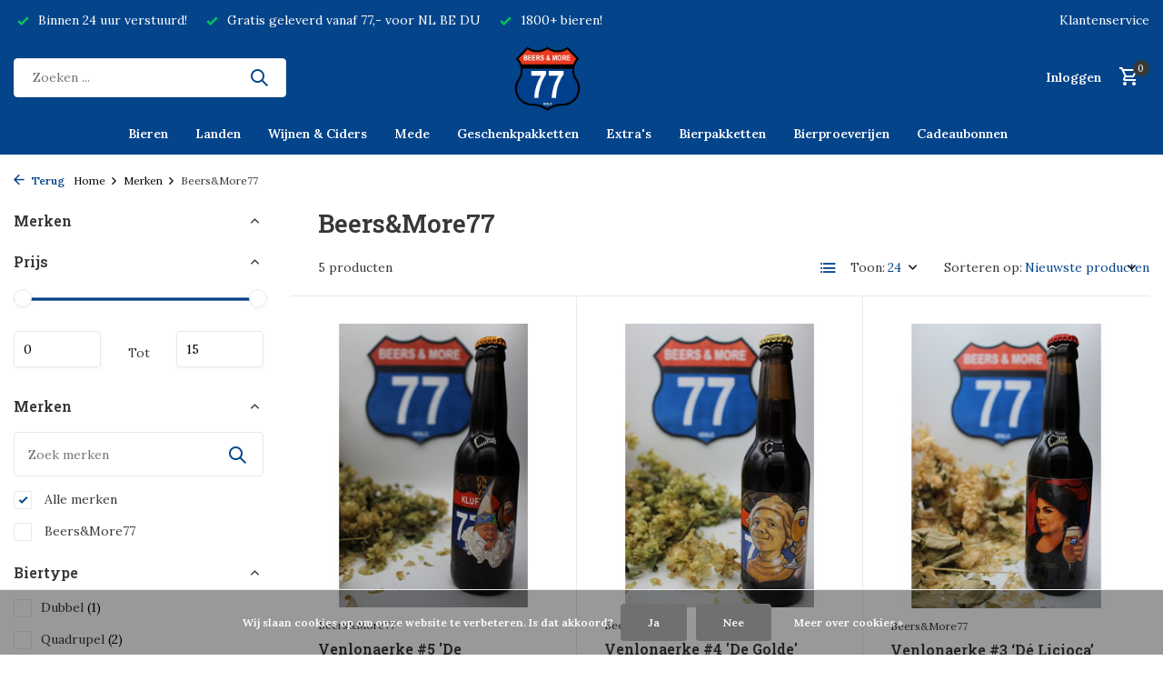

--- FILE ---
content_type: text/html;charset=utf-8
request_url: https://www.beersandmore77.nl/brands/beers-more77/
body_size: 11084
content:
<!DOCTYPE html>
<html lang="nl">
  <head>
        <meta charset="utf-8"/>
<!-- [START] 'blocks/head.rain' -->
<!--

  (c) 2008-2026 Lightspeed Netherlands B.V.
  http://www.lightspeedhq.com
  Generated: 19-01-2026 @ 15:15:25

-->
<link rel="canonical" href="https://www.beersandmore77.nl/brands/beers-more77/"/>
<link rel="alternate" href="https://www.beersandmore77.nl/index.rss" type="application/rss+xml" title="Nieuwe producten"/>
<link href="https://cdn.webshopapp.com/assets/cookielaw.css?2025-02-20" rel="stylesheet" type="text/css"/>
<meta name="robots" content="noodp,noydir"/>
<meta name="google-site-verification" content="ZWTLNVunDDQaX7az6ptJrSB_an6O4_5qua3f1v0EOsQ"/>
<meta property="og:url" content="https://www.beersandmore77.nl/brands/beers-more77/?source=facebook"/>
<meta property="og:site_name" content="Beers&amp;More77"/>
<meta property="og:title" content="Beers&amp;More77"/>
<meta property="og:description" content="Dé grootste en meest vooruitstrevende bierspeciaalzaak van Zuid-Nederland, met meer dan 1800 bieren! binnen 24 uur verstuurd! Gratis levering vanaf 77,-"/>
<!--[if lt IE 9]>
<script src="https://cdn.webshopapp.com/assets/html5shiv.js?2025-02-20"></script>
<![endif]-->
<!-- [END] 'blocks/head.rain' -->
    <title>Beers&amp;More77 - Beers&amp;More77</title>
    <meta name="description" content="Dé grootste en meest vooruitstrevende bierspeciaalzaak van Zuid-Nederland, met meer dan 1800 bieren! binnen 24 uur verstuurd! Gratis levering vanaf 77,-" />
    <meta name="keywords" content="Beers&amp;More77, Craftbeer, beer, speciaalbier, bier, venlo, drank, tripel, dubbel, porter, stout, ipa, bestellen, speciaalbier kopen, speciaalbier bestellen, bier kopen" />
    <meta http-equiv="X-UA-Compatible" content="IE=edge">
    <meta name="viewport" content="width=device-width, initial-scale=1.0, maximum-scale=5.0, user-scalable=no">
    <meta name="apple-mobile-web-app-capable" content="yes">
    <meta name="apple-mobile-web-app-status-bar-style" content="black">

    <link rel="shortcut icon" href="https://cdn.webshopapp.com/shops/319839/themes/175411/v/792653/assets/favicon.ico?20210723175438" type="image/x-icon" />
    <link rel="preconnect" href="https://fonts.gstatic.com" />
    <link rel="dns-prefetch" href="https://fonts.gstatic.com">
    <link rel="preconnect" href="https://fonts.googleapis.com">
		<link rel="dns-prefetch" href="https://fonts.googleapis.com">
		<link rel="preconnect" href="https://ajax.googleapis.com">
		<link rel="dns-prefetch" href="https://ajax.googleapis.com">
		<link rel="preconnect" href="https://cdn.webshopapp.com/">
		<link rel="dns-prefetch" href="https://cdn.webshopapp.com/">
    
                        <link rel="preload" href="https://fonts.googleapis.com/css2?family=Lora:wght@300;400;600&family=Roboto+Slab:wght@600&display=swap" as="style" />
    <link rel="preload" href="https://cdn.webshopapp.com/shops/319839/themes/175411/assets/bootstrap-min.css?20230601145958" as="style" />
    <link rel="preload" href="https://cdn.webshopapp.com/shops/319839/themes/175411/assets/owl-carousel-min.css?20230601145958" as="style" />
    <link rel="preload" href="https://cdn.jsdelivr.net/npm/@fancyapps/ui/dist/fancybox.css" as="style" />
    <link rel="preload" href="https://cdn.webshopapp.com/assets/gui-2-0.css?2025-02-20" as="style" />
    <link rel="preload" href="https://cdn.webshopapp.com/assets/gui-responsive-2-0.css?2025-02-20" as="style" />
        	<link rel="preload" href="https://cdn.webshopapp.com/shops/319839/themes/175411/assets/icomoon-medium.ttf?20230601145958" as="font" crossorigin>
        <link rel="preload" href="https://cdn.webshopapp.com/shops/319839/themes/175411/assets/style.css?20230601145958" as="style" />
    <link rel="preload" href="https://cdn.webshopapp.com/shops/319839/themes/175411/assets/custom.css?20230601145958" as="style" />
    
    <script src="https://cdn.webshopapp.com/assets/jquery-1-9-1.js?2025-02-20"></script>
        <link rel="preload" href="https://cdn.webshopapp.com/shops/319839/themes/175411/assets/jquery-ui.js?20230601145958" as="script">    <link rel="preload" href="https://cdn.webshopapp.com/shops/319839/themes/175411/assets/bootstrap-min.js?20230601145958" as="script">
    <link rel="preload" href="https://cdn.webshopapp.com/assets/gui.js?2025-02-20" as="script">
    <link rel="preload" href="https://cdn.webshopapp.com/assets/gui-responsive-2-0.js?2025-02-20" as="script">
    <link rel="preload" href="https://cdn.webshopapp.com/shops/319839/themes/175411/assets/scripts.js?20230601145958" as="script">
    <link rel="preload" href="https://cdn.webshopapp.com/shops/319839/themes/175411/assets/global.js?20230601145958" as="script">
    
    <meta property="og:title" content="Beers&amp;More77">
<meta property="og:type" content="website"> 
<meta property="og:site_name" content="Beers&amp;More77">
<meta property="og:url" content="https://www.beersandmore77.nl/">
<meta property="og:image" content="https://cdn.webshopapp.com/shops/319839/themes/175411/assets/share-image.jpg?20230601145958">
<meta name="twitter:title" content="Beers&amp;More77">
<meta name="twitter:description" content="Dé grootste en meest vooruitstrevende bierspeciaalzaak van Zuid-Nederland, met meer dan 1800 bieren! binnen 24 uur verstuurd! Gratis levering vanaf 77,-">
<meta name="twitter:site" content="Beers&amp;More77">
<meta name="twitter:card" content="https://cdn.webshopapp.com/shops/319839/themes/175411/v/792583/assets/logo.png?20210723122340">
<meta name="twitter:image" content="https://cdn.webshopapp.com/shops/319839/themes/175411/assets/share-image.jpg?20230601145958">
<script type="application/ld+json">
  [
        {
      "@context": "https://schema.org/",
      "@type": "BreadcrumbList",
      "itemListElement":
      [
        {
          "@type": "ListItem",
          "position": 1,
          "item": {
            "@id": "https://www.beersandmore77.nl/",
            "name": "Home"
          }
        },
                {
          "@type": "ListItem",
          "position": 2,
          "item":	{
            "@id": "https://www.beersandmore77.nl/brands/",
            "name": "Merken"
          }
        },                {
          "@type": "ListItem",
          "position": 3,
          "item":	{
            "@id": "https://www.beersandmore77.nl/brands/beers-more77/",
            "name": "Beers&amp;More77"
          }
        }              ]
    },
            {
      "@context": "https://schema.org/",
      "@type": "Organization",
      "url": "https://www.beersandmore77.nl/",
      "name": "Beers&amp;More77",
      "legalName": "Beers&amp;More77",
      "description": "Dé grootste en meest vooruitstrevende bierspeciaalzaak van Zuid-Nederland, met meer dan 1800 bieren! binnen 24 uur verstuurd! Gratis levering vanaf 77,-",
      "logo": "https://cdn.webshopapp.com/shops/319839/themes/175411/v/792583/assets/logo.png?20210723122340",
      "image": "https://cdn.webshopapp.com/shops/319839/themes/175411/assets/share-image.jpg?20230601145958",
      "contactPoint": {
        "@type": "ContactPoint",
        "contactType": "Customer service",
        "telephone": ""
      },
      "address": {
        "@type": "PostalAddress",
        "streetAddress": "",
        "addressLocality": "",
        "postalCode": "",
        "addressCountry": "NL"
      }
          },
    { 
      "@context": "https://schema.org/", 
      "@type": "WebSite", 
      "url": "https://www.beersandmore77.nl/", 
      "name": "Beers&amp;More77",
      "description": "Dé grootste en meest vooruitstrevende bierspeciaalzaak van Zuid-Nederland, met meer dan 1800 bieren! binnen 24 uur verstuurd! Gratis levering vanaf 77,-",
      "author": [
        {
          "@type": "Organization",
          "url": "https://www.dmws.nl/",
          "name": "DMWS BV",
          "address": {
            "@type": "PostalAddress",
            "streetAddress": "Wilhelmina plein 25",
            "addressLocality": "Eindhoven",
            "addressRegion": "NB",
            "postalCode": "5611 HG",
            "addressCountry": "NL"
          }
        }
      ]
    }      ]
</script>    
    <link rel="stylesheet" href="https://fonts.googleapis.com/css2?family=Lora:wght@300;400;600&family=Roboto+Slab:wght@600&display=swap" type="text/css">
    <link rel="stylesheet" href="https://cdn.webshopapp.com/shops/319839/themes/175411/assets/bootstrap-min.css?20230601145958" type="text/css">
    <link rel="stylesheet" href="https://cdn.webshopapp.com/shops/319839/themes/175411/assets/owl-carousel-min.css?20230601145958" type="text/css">
    <link rel="stylesheet" href="https://cdn.jsdelivr.net/npm/@fancyapps/ui/dist/fancybox.css" type="text/css">
    <link rel="stylesheet" href="https://cdn.webshopapp.com/assets/gui-2-0.css?2025-02-20" type="text/css">
    <link rel="stylesheet" href="https://cdn.webshopapp.com/assets/gui-responsive-2-0.css?2025-02-20" type="text/css">
    <link rel="stylesheet" href="https://cdn.webshopapp.com/shops/319839/themes/175411/assets/style.css?20230601145958" type="text/css">
    <link rel="stylesheet" href="https://cdn.webshopapp.com/shops/319839/themes/175411/assets/custom.css?20230601145958" type="text/css">
  </head>
  <body>
    <aside id="cart" class="sidebar d-flex cart palette-bg-white"><div class="heading d-none d-sm-block"><i class="icon-x close"></i><h3>Mijn winkelwagen</h3></div><div class="heading d-sm-none palette-bg-white mobile"><i class="icon-x close"></i><h3>Mijn winkelwagen</h3></div><div class="filledCart d-none"><ul class="list-cart list-inline mb-0 scrollbar"></ul><div class="totals-wrap"><p data-cart="total">Totaal (<span class="length">0</span>) producten<span class="amount">€0,00</span></p><p data-cart="shipping" class="shipping d-none">Verzendkosten<span class="positive"><b>Gratis</b></span></p><p class="free-shipping">Shop nog voor <b class="amount">€77,00</b> en je bestelling wordt <b class="positive">Gratis</b> verzonden!</p><p class="total" data-cart="grand-total"><b>Totaalbedrag</b><span class="grey">Incl. btw</span><span><b>€0,00</b></span></p></div><div class="continue d-flex align-items-center"><a href="https://www.beersandmore77.nl/cart/" class="button solid cta">Ja, ik wil dit bestellen</a></div></div><p class="emptyCart align-items-center">U heeft geen artikelen in uw winkelwagen...</p><div class="bottom d-none d-sm-block"><div class="payments d-flex justify-content-center flex-wrap dmws-payments"><div class="d-flex align-items-center justify-content-center"><img class="lazy" src="https://cdn.webshopapp.com/shops/319839/themes/175411/assets/lazy-preload.jpg?20230601145958" data-src="https://cdn.webshopapp.com/assets/icon-payment-cash.png?2025-02-20" alt="Cash" height="16" width="37" /></div><div class="d-flex align-items-center justify-content-center"><img class="lazy" src="https://cdn.webshopapp.com/shops/319839/themes/175411/assets/lazy-preload.jpg?20230601145958" data-src="https://cdn.webshopapp.com/assets/icon-payment-ideal.png?2025-02-20" alt="iDEAL" height="16" width="37" /></div><div class="d-flex align-items-center justify-content-center"><img class="lazy" src="https://cdn.webshopapp.com/shops/319839/themes/175411/assets/lazy-preload.jpg?20230601145958" data-src="https://cdn.webshopapp.com/assets/icon-payment-mastercard.png?2025-02-20" alt="MasterCard" height="16" width="37" /></div><div class="d-flex align-items-center justify-content-center"><img class="lazy" src="https://cdn.webshopapp.com/shops/319839/themes/175411/assets/lazy-preload.jpg?20230601145958" data-src="https://cdn.webshopapp.com/assets/icon-payment-visa.png?2025-02-20" alt="Visa" height="16" width="37" /></div><div class="d-flex align-items-center justify-content-center"><img class="lazy" src="https://cdn.webshopapp.com/shops/319839/themes/175411/assets/lazy-preload.jpg?20230601145958" data-src="https://cdn.webshopapp.com/assets/icon-payment-mistercash.png?2025-02-20" alt="Bancontact" height="16" width="37" /></div><div class="d-flex align-items-center justify-content-center"><img class="lazy" src="https://cdn.webshopapp.com/shops/319839/themes/175411/assets/lazy-preload.jpg?20230601145958" data-src="https://cdn.webshopapp.com/assets/icon-payment-americanexpress.png?2025-02-20" alt="American Express" height="16" width="37" /></div><div class="d-flex align-items-center justify-content-center"><img class="lazy" src="https://cdn.webshopapp.com/shops/319839/themes/175411/assets/lazy-preload.jpg?20230601145958" data-src="https://cdn.webshopapp.com/assets/icon-payment-paypal.png?2025-02-20" alt="PayPal" height="16" width="37" /></div><div class="d-flex align-items-center justify-content-center"><img class="lazy" src="https://cdn.webshopapp.com/shops/319839/themes/175411/assets/lazy-preload.jpg?20230601145958" data-src="https://cdn.webshopapp.com/assets/icon-payment-giftcard.png?2025-02-20" alt="Gift card" height="16" width="37" /></div></div></div></aside><header id="variant-5" class="d-none d-md-block sticky"><div class="topbar palette-bg-accent-light"><div class="container"><div class="row align-items-center justify-content-between"><div class="col-6 col-xl-7"><div class="usp" data-total="3"><div class="list"><div class="item"><i class="icon-check"></i> Binnen 24 uur verstuurd!</div><div class="item"><i class="icon-check"></i> Gratis geleverd vanaf 77,- voor NL BE DU</div><div class="item"><i class="icon-check"></i> 1800+ bieren!</div></div></div></div><div class="col-6 col-xl-5 d-flex align-items-center justify-content-end"><div><a href="https://klup77.webshopapp.com/service/">Klantenservice</a></div></div></div></div></div><div class="sticky"><div class="overlay palette-bg-light"></div><div class="mainbar palette-bg-accent-light"><div class="container"><div class="row align-items-center justify-content-between"><div class="col-5"><form action="https://www.beersandmore77.nl/search/" method="get" role="search" class="formSearch search-form default"><input type="text" name="q" autocomplete="off" value="" aria-label="Zoeken" placeholder="Zoeken ..." /><i class="icon-x"></i><button type="submit" class="search-btn" title="Zoeken"><i class="icon-search"></i></button><div class="search-results palette-bg-white"><div class="heading">Zoekresultaten voor '<span></span>'</div><ul class="list-inline list-results"></ul><ul class="list-inline list-products"></ul><a href="#" class="all">Bekijk alle resultaten</a></div></form></div><div class="col-2 d-flex justify-content-center"><a href="https://www.beersandmore77.nl/" title="Dè bierspecialist van Zuid-Nederland met meer dan 1800 bieren - Beers&amp;More77" class="logo nf"><img src="https://cdn.webshopapp.com/shops/319839/themes/175411/v/792583/assets/logo.png?20210723122340" alt="Dè bierspecialist van Zuid-Nederland met meer dan 1800 bieren - Beers&amp;More77" width="150" height="75" /></a></div><div class="col-5 d-flex align-items-center justify-content-end"><div class="wrap-cart d-flex align-items-center"><a href="https://www.beersandmore77.nl/account/login/" class="nf"><span class="d-lg-none"><i class="icon-account"></i></span><span class="d-none d-lg-block">Inloggen</span></a><a href="https://www.beersandmore77.nl/cart/" class="pos-r cart nf"><i class="icon-cart"></i><span class="count">0</span></a></div></div></div></div></div><div class="menubar palette-bg-accent-light"><div class="container"><div class="row"><div class="col-12"><div class="menu d-none d-md-flex align-items-center w-100 justify-content-center default default mega "><ul class="list-inline mb-0"><li class="list-inline-item has-sub"><a href="https://www.beersandmore77.nl/bieren/">Bieren</a><ul class="sub palette-bg-accent-dark"><li class=""><a href="https://www.beersandmore77.nl/bieren/ipa/">IPA</a></li><li class=""><a href="https://www.beersandmore77.nl/bieren/blond/">Blond</a></li><li class=""><a href="https://www.beersandmore77.nl/bieren/witbier/">Witbier</a></li><li class=""><a href="https://www.beersandmore77.nl/bieren/dubbel/">Dubbel</a></li><li class=""><a href="https://www.beersandmore77.nl/bieren/tripel/">Tripel</a></li><li class=""><a href="https://www.beersandmore77.nl/bieren/bockbier/">Bockbier</a></li><li class=""><a href="https://www.beersandmore77.nl/bieren/neipa/">NEIPA</a></li><li class=""><a href="https://www.beersandmore77.nl/bieren/saison/">Saison</a></li><li class=""><a href="https://www.beersandmore77.nl/bieren/fruit-bier/">Fruit Bier</a></li><li class=""><a href="https://www.beersandmore77.nl/bieren/stout/">Stout</a></li><li class=""><a href="https://www.beersandmore77.nl/bieren/pilsener-lager/">Pilsener / Lager</a></li><li class=""><a href="https://www.beersandmore77.nl/bieren/cider/">Cider</a></li><li class=""><a href="https://www.beersandmore77.nl/bieren/sour/">Sour</a></li><li class=""><a href="https://www.beersandmore77.nl/bieren/geuze-lambiek-sour/">Geuze / Lambiek / Sour</a></li><li class=""><a href="https://www.beersandmore77.nl/bieren/weizen/">Weizen</a></li><li class=""><a href="https://www.beersandmore77.nl/bieren/oud-bruin/">Oud Bruin</a></li><li class=""><a href="https://www.beersandmore77.nl/bieren/porter/">Porter</a></li><li class=""><a href="https://www.beersandmore77.nl/bieren/quadrupel-gerstewijn/">Quadrupel / Gerstewijn</a></li><li class=""><a href="https://www.beersandmore77.nl/bieren/grand-cru/">Grand Cru</a></li><li class=""><a href="https://www.beersandmore77.nl/bieren/schwarzbier/">Schwarzbier</a></li><li class=""><a href="https://www.beersandmore77.nl/bieren/ale/">Ale</a></li><li class=""><a href="https://www.beersandmore77.nl/bieren/gose/">Gose</a></li><li class=""><a href="https://www.beersandmore77.nl/bieren/honingbier/">Honingbier</a></li><li class=""><a href="https://www.beersandmore77.nl/bieren/eisbock/">Eisbock</a></li><li class=""><a href="https://www.beersandmore77.nl/bieren/dortmunder/">Dortmunder</a></li><li class=""><a href="https://www.beersandmore77.nl/bieren/alt/">Alt</a></li><li class=""><a href="https://www.beersandmore77.nl/bieren/gruit/">Gruit</a></li><li class=""><a href="https://www.beersandmore77.nl/bieren/overig/">Overig</a></li></ul></li><li class="list-inline-item has-sub"><a href="https://www.beersandmore77.nl/landen/">Landen</a><ul class="sub palette-bg-accent-dark"><li class=""><a href="https://www.beersandmore77.nl/landen/nederland/">Nederland</a></li><li class=""><a href="https://www.beersandmore77.nl/landen/belgie/">België</a></li><li class=""><a href="https://www.beersandmore77.nl/landen/duitsland/">Duitsland</a></li><li class=""><a href="https://www.beersandmore77.nl/landen/spanje/">Spanje</a></li><li class=""><a href="https://www.beersandmore77.nl/landen/verenigde-staten/">Verenigde Staten</a></li><li class=""><a href="https://www.beersandmore77.nl/landen/schotland/">Schotland</a></li><li class=""><a href="https://www.beersandmore77.nl/landen/frankrijk/">Frankrijk</a></li><li class=""><a href="https://www.beersandmore77.nl/landen/italie/">Italië</a></li><li class=""><a href="https://www.beersandmore77.nl/landen/oostenrijk/">Oostenrijk</a></li><li class=""><a href="https://www.beersandmore77.nl/landen/noorwegen/">Noorwegen</a></li><li class=""><a href="https://www.beersandmore77.nl/landen/estland/">Estland</a></li><li class=""><a href="https://www.beersandmore77.nl/landen/letland/">Letland</a></li><li class=""><a href="https://www.beersandmore77.nl/landen/ierland/">Ierland</a></li><li class=""><a href="https://www.beersandmore77.nl/landen/rusland/">Rusland</a></li><li class=""><a href="https://www.beersandmore77.nl/landen/engeland/">Engeland</a></li><li class=""><a href="https://www.beersandmore77.nl/landen/denemarken/">Denemarken</a></li><li class=""><a href="https://www.beersandmore77.nl/landen/zweden/">Zweden</a></li><li class=""><a href="https://www.beersandmore77.nl/landen/ijsland/">Ijsland</a></li><li class=""><a href="https://www.beersandmore77.nl/landen/portugal/">Portugal</a></li><li class=""><a href="https://www.beersandmore77.nl/landen/canada/">Canada</a></li><li class=""><a href="https://www.beersandmore77.nl/landen/luxemburg/">Luxemburg</a></li><li class=""><a href="https://www.beersandmore77.nl/landen/polen/">Polen</a></li><li class=""><a href="https://www.beersandmore77.nl/landen/kroatie/">Kroatië</a></li><li class=""><a href="https://www.beersandmore77.nl/landen/servie/">Servië</a></li><li class=""><a href="https://www.beersandmore77.nl/landen/zwitserland/">Zwitserland</a></li><li class=""><a href="https://www.beersandmore77.nl/landen/hongarije/">Hongarije</a></li><li class=""><a href="https://www.beersandmore77.nl/landen/finland/">Finland</a></li><li class=""><a href="https://www.beersandmore77.nl/landen/australie/">Australië</a></li><li class=""><a href="https://www.beersandmore77.nl/landen/zuid-afrika/">Zuid-Afrika</a></li><li class=""><a href="https://www.beersandmore77.nl/landen/brazilie/">Brazilië</a></li><li class=""><a href="https://www.beersandmore77.nl/landen/roemenie/">Roemenië</a></li><li class=""><a href="https://www.beersandmore77.nl/landen/tsjechie/">Tsjechië</a></li></ul></li><li class="list-inline-item has-sub"><a href="https://www.beersandmore77.nl/wijnen-ciders/">Wijnen &amp; Ciders</a><ul class="sub palette-bg-accent-dark"><li class=""><a href="https://www.beersandmore77.nl/wijnen-ciders/wijnen/">Wijnen</a></li><li class=""><a href="https://www.beersandmore77.nl/wijnen-ciders/ciders/">Ciders</a></li></ul></li><li class="list-inline-item"><a href="https://www.beersandmore77.nl/mede/">Mede</a></li><li class="list-inline-item"><a href="https://www.beersandmore77.nl/geschenkpakketten/">Geschenkpakketten</a></li><li class="list-inline-item"><a href="https://www.beersandmore77.nl/extras/">Extra&#039;s</a></li><li class="list-inline-item"><a href="https://www.beersandmore77.nl/bierpakketten/">Bierpakketten</a></li><li class="list-inline-item"><a href="https://www.beersandmore77.nl/bierproeverijen/">Bierproeverijen</a></li><li class="list-inline-item"><a href="https://www.beersandmore77.nl/buy-gift-card/">Cadeaubonnen</a></li></ul></div></div></div></div></div></div><div class="spacetop"></div></header><header id="mobile-variant-4" class="d-md-none mobile-header sticky"><div class="overlay palette-bg-light"></div><div class="top shadow palette-bg-white"><div class="container"><div class="row"><div class="col-12 d-flex align-items-center justify-content-between"><div class="d-md-none mobile-menu"><i class="icon-menu"></i><div class="menu-wrapper"><div class="d-flex align-items-center justify-content-between heading palette-bg-accent-light"><span>Menu</span><i class="icon-x"></i></div><ul class="list-inline mb-0 palette-bg-accent-light"><li><a href="https://www.beersandmore77.nl/buy-gift-card/" title="Cadeaubonnen" >Cadeaubonnen</a></li><li class="categories images"><a href="https://www.beersandmore77.nl/catalog/" data-title="categorieën">Categorieën</a><div class="back">Terug naar <span></span></div><ul><li class="has-sub "><a href="https://www.beersandmore77.nl/bieren/" class="nf" data-title="bieren">Bieren<i class="icon-chevron-down"></i></a><ul class="sub"><li class=""><a href="https://www.beersandmore77.nl/bieren/ipa/" data-title="ipa">IPA</a></li><li class=""><a href="https://www.beersandmore77.nl/bieren/blond/" data-title="blond">Blond</a></li><li class=""><a href="https://www.beersandmore77.nl/bieren/witbier/" data-title="witbier">Witbier</a></li><li class=""><a href="https://www.beersandmore77.nl/bieren/dubbel/" data-title="dubbel">Dubbel</a></li><li class=""><a href="https://www.beersandmore77.nl/bieren/tripel/" data-title="tripel">Tripel</a></li><li class=""><a href="https://www.beersandmore77.nl/bieren/bockbier/" data-title="bockbier">Bockbier</a></li><li class=""><a href="https://www.beersandmore77.nl/bieren/neipa/" data-title="neipa">NEIPA</a></li><li class=""><a href="https://www.beersandmore77.nl/bieren/saison/" data-title="saison">Saison</a></li><li class=""><a href="https://www.beersandmore77.nl/bieren/fruit-bier/" data-title="fruit bier">Fruit Bier</a></li><li class=""><a href="https://www.beersandmore77.nl/bieren/stout/" data-title="stout">Stout</a></li><li class=""><a href="https://www.beersandmore77.nl/bieren/pilsener-lager/" data-title="pilsener / lager">Pilsener / Lager</a></li><li class=""><a href="https://www.beersandmore77.nl/bieren/cider/" data-title="cider">Cider</a></li><li class=""><a href="https://www.beersandmore77.nl/bieren/sour/" data-title="sour">Sour</a></li><li class=""><a href="https://www.beersandmore77.nl/bieren/geuze-lambiek-sour/" data-title="geuze / lambiek / sour">Geuze / Lambiek / Sour</a></li><li class=""><a href="https://www.beersandmore77.nl/bieren/weizen/" data-title="weizen">Weizen</a></li><li class=""><a href="https://www.beersandmore77.nl/bieren/oud-bruin/" data-title="oud bruin">Oud Bruin</a></li><li class=""><a href="https://www.beersandmore77.nl/bieren/porter/" data-title="porter">Porter</a></li><li class=""><a href="https://www.beersandmore77.nl/bieren/quadrupel-gerstewijn/" data-title="quadrupel / gerstewijn">Quadrupel / Gerstewijn</a></li><li class=""><a href="https://www.beersandmore77.nl/bieren/grand-cru/" data-title="grand cru">Grand Cru</a></li><li class=""><a href="https://www.beersandmore77.nl/bieren/schwarzbier/" data-title="schwarzbier">Schwarzbier</a></li><li class=""><a href="https://www.beersandmore77.nl/bieren/ale/" data-title="ale">Ale</a></li><li class=""><a href="https://www.beersandmore77.nl/bieren/gose/" data-title="gose">Gose</a></li><li class=""><a href="https://www.beersandmore77.nl/bieren/honingbier/" data-title="honingbier">Honingbier</a></li><li class=""><a href="https://www.beersandmore77.nl/bieren/eisbock/" data-title="eisbock">Eisbock</a></li><li class=""><a href="https://www.beersandmore77.nl/bieren/dortmunder/" data-title="dortmunder">Dortmunder</a></li><li class=""><a href="https://www.beersandmore77.nl/bieren/alt/" data-title="alt">Alt</a></li><li class=""><a href="https://www.beersandmore77.nl/bieren/gruit/" data-title="gruit">Gruit</a></li><li class=""><a href="https://www.beersandmore77.nl/bieren/overig/" data-title="overig">Overig</a></li></ul></li><li class="has-sub "><a href="https://www.beersandmore77.nl/landen/" class="nf" data-title="landen">Landen<i class="icon-chevron-down"></i></a><ul class="sub"><li class=""><a href="https://www.beersandmore77.nl/landen/nederland/" data-title="nederland">Nederland</a></li><li class=""><a href="https://www.beersandmore77.nl/landen/belgie/" data-title="belgië">België</a></li><li class=""><a href="https://www.beersandmore77.nl/landen/duitsland/" data-title="duitsland">Duitsland</a></li><li class=""><a href="https://www.beersandmore77.nl/landen/spanje/" data-title="spanje">Spanje</a></li><li class=""><a href="https://www.beersandmore77.nl/landen/verenigde-staten/" data-title="verenigde staten">Verenigde Staten</a></li><li class=""><a href="https://www.beersandmore77.nl/landen/schotland/" data-title="schotland">Schotland</a></li><li class=""><a href="https://www.beersandmore77.nl/landen/frankrijk/" data-title="frankrijk">Frankrijk</a></li><li class=""><a href="https://www.beersandmore77.nl/landen/italie/" data-title="italië">Italië</a></li><li class=""><a href="https://www.beersandmore77.nl/landen/oostenrijk/" data-title="oostenrijk">Oostenrijk</a></li><li class=""><a href="https://www.beersandmore77.nl/landen/noorwegen/" data-title="noorwegen">Noorwegen</a></li><li class=""><a href="https://www.beersandmore77.nl/landen/estland/" data-title="estland">Estland</a></li><li class=""><a href="https://www.beersandmore77.nl/landen/letland/" data-title="letland">Letland</a></li><li class=""><a href="https://www.beersandmore77.nl/landen/ierland/" data-title="ierland">Ierland</a></li><li class=""><a href="https://www.beersandmore77.nl/landen/rusland/" data-title="rusland">Rusland</a></li><li class=""><a href="https://www.beersandmore77.nl/landen/engeland/" data-title="engeland">Engeland</a></li><li class=""><a href="https://www.beersandmore77.nl/landen/denemarken/" data-title="denemarken">Denemarken</a></li><li class=""><a href="https://www.beersandmore77.nl/landen/zweden/" data-title="zweden">Zweden</a></li><li class=""><a href="https://www.beersandmore77.nl/landen/ijsland/" data-title="ijsland">Ijsland</a></li><li class=""><a href="https://www.beersandmore77.nl/landen/portugal/" data-title="portugal">Portugal</a></li><li class=""><a href="https://www.beersandmore77.nl/landen/canada/" data-title="canada">Canada</a></li><li class=""><a href="https://www.beersandmore77.nl/landen/luxemburg/" data-title="luxemburg">Luxemburg</a></li><li class=""><a href="https://www.beersandmore77.nl/landen/polen/" data-title="polen">Polen</a></li><li class=""><a href="https://www.beersandmore77.nl/landen/kroatie/" data-title="kroatië">Kroatië</a></li><li class=""><a href="https://www.beersandmore77.nl/landen/servie/" data-title="servië">Servië</a></li><li class=""><a href="https://www.beersandmore77.nl/landen/zwitserland/" data-title="zwitserland">Zwitserland</a></li><li class=""><a href="https://www.beersandmore77.nl/landen/hongarije/" data-title="hongarije">Hongarije</a></li><li class=""><a href="https://www.beersandmore77.nl/landen/finland/" data-title="finland">Finland</a></li><li class=""><a href="https://www.beersandmore77.nl/landen/australie/" data-title="australië">Australië</a></li><li class=""><a href="https://www.beersandmore77.nl/landen/zuid-afrika/" data-title="zuid-afrika">Zuid-Afrika</a></li><li class=""><a href="https://www.beersandmore77.nl/landen/brazilie/" data-title="brazilië">Brazilië</a></li><li class=""><a href="https://www.beersandmore77.nl/landen/roemenie/" data-title="roemenië">Roemenië</a></li><li class=""><a href="https://www.beersandmore77.nl/landen/tsjechie/" data-title="tsjechië">Tsjechië</a></li></ul></li><li class="has-sub "><a href="https://www.beersandmore77.nl/wijnen-ciders/" class="nf" data-title="wijnen &amp; ciders">Wijnen &amp; Ciders<i class="icon-chevron-down"></i></a><ul class="sub"><li class=""><a href="https://www.beersandmore77.nl/wijnen-ciders/wijnen/" data-title="wijnen">Wijnen</a></li><li class=""><a href="https://www.beersandmore77.nl/wijnen-ciders/ciders/" data-title="ciders">Ciders</a></li></ul></li><li class=""><a href="https://www.beersandmore77.nl/mede/" class="nf" data-title="mede">Mede</a></li><li class=""><a href="https://www.beersandmore77.nl/geschenkpakketten/" class="nf" data-title="geschenkpakketten">Geschenkpakketten</a></li><li class=""><a href="https://www.beersandmore77.nl/extras/" class="nf" data-title="extra&#039;s">Extra&#039;s</a></li><li class=""><a href="https://www.beersandmore77.nl/bierpakketten/" class="nf" data-title="bierpakketten">Bierpakketten</a></li><li class=""><a href="https://www.beersandmore77.nl/bierproeverijen/" class="nf" data-title="bierproeverijen">Bierproeverijen</a></li></ul></li></ul></div></div><a href="https://www.beersandmore77.nl/" title="Dè bierspecialist van Zuid-Nederland met meer dan 1800 bieren - Beers&amp;More77" class="logo nf"><img src="https://cdn.webshopapp.com/shops/319839/themes/175411/v/792583/assets/logo.png?20210723122340" alt="Dè bierspecialist van Zuid-Nederland met meer dan 1800 bieren - Beers&amp;More77" width="150" height="75" /></a><div class="wrap-cart d-flex align-items-center"><a href="https://www.beersandmore77.nl/account/login/" class="nf"><span class="d-lg-none"><i class="icon-account"></i></span><span class="d-none d-lg-block">Inloggen</span></a><a href="https://www.beersandmore77.nl/cart/" class="pos-r cart nf"><i class="icon-cart"></i><span class="count">0</span></a></div></div></div></div></div><div class="sub palette-bg-white shadow"><div class="container"><div class="row align-items-center justify-content-between"><div class="col-12"><div class="search-m big"></div><div class="usp" data-total="3"><div class="list"><div class="item"><i class="icon-check"></i> Binnen 24 uur verstuurd!</div><div class="item"><i class="icon-check"></i> Gratis geleverd vanaf 77,- voor NL BE DU</div><div class="item"><i class="icon-check"></i> 1800+ bieren!</div></div></div></div></div></div></div></header><nav class="breadcrumbs"><div class="container"><div class="row"><div class="col-12"><ol class="d-flex align-items-center flex-wrap"><li class="accent"><a href="javascript: history.go(-1)"><i class="icon-arrow"></i> Terug</a></li><li class="item icon"><a href="https://www.beersandmore77.nl/">Home <i class="icon-chevron-down"></i></a></li><li class="item icon"><a href="https://www.beersandmore77.nl/brands/">Merken <i class="icon-chevron-down"></i></a></li><li class="item">Beers&amp;More77</li></ol></div></div></div></nav><article id="collection"><div class="container"><div class="row"><div class="d-lg-block col-12 col-lg-3"><div class="filter-wrap"><form action="https://www.beersandmore77.nl/brands/beers-more77/" method="get" id="filter_form" class=" more-top"><input type="hidden" name="mode" value="grid" id="filter_form_mode" /><input type="hidden" name="limit" value="24" id="filter_form_limit" /><input type="hidden" name="sort" value="newest" id="filter_form_sort" /><input type="hidden" name="max" value="15" id="filter_form_max" /><input type="hidden" name="min" value="0" id="filter_form_min" /><div class="d-flex align-items-center justify-content-between d-lg-none heading palette-bg-accent-light"><span>Filters</span><i class="icon-x"></i></div><div id="dmws-filter"><div class="filter categories" data-limit="7"><h4>Merken <i class="icon-chevron-down"></i></h4><div><ul></ul></div></div><div class="filter price"><h4>Prijs <i class="icon-chevron-down"></i></h4><div class="ui-slider-a"><div class="manual d-flex align-items-center justify-content-between"><label for="min">Minimale<input type="number" id="min" name="min" value="0" min="0"></label><span>Tot </span><label for="max">Maximum<input type="text" id="max" name="max" value="15" max="15"></label></div></div></div><div class="filter brand" data-filter="Merken"><h4>Merken <i class="icon-chevron-down"></i></h4><div><div class="brands-search" data-url="https://www.beersandmore77.nl/brands/beers-more77/"><i class="icon-search"></i><input type="text" placeholder="Zoek merken" class="exclude"><div class="results scrollbar"><ul></ul></div></div><ul><li class="allBrands"><label for="filter_0"><input type="radio" id="filter_0" name="brand" value="0" checked><span class="checkbox"></span><i class="icon-check"></i> Alle merken</label></li><li class=""><label for="filter_4252052"><input type="radio" id="filter_4252052" name="brand" value="4252052" ><span class="checkbox"></span><i class="icon-check"></i> Beers&amp;More77</label></li></ul></div></div><div class="filter" data-filter="Biertype"><h4>Biertype <i class="icon-chevron-down"></i></h4><div><ul><li><label for="filter_760500"><input type="checkbox" id="filter_760500" name="filter[]" value="760500" ><span class="checkbox"></span><i class="icon-check"></i>Dubbel <span class="count">(1)</span></label></li><li><label for="filter_760502"><input type="checkbox" id="filter_760502" name="filter[]" value="760502" ><span class="checkbox"></span><i class="icon-check"></i>Quadrupel <span class="count">(2)</span></label></li><li><label for="filter_760503"><input type="checkbox" id="filter_760503" name="filter[]" value="760503" ><span class="checkbox"></span><i class="icon-check"></i>Barley Wine <span class="count">(2)</span></label></li></ul></div></div><div class="filter" data-filter="Land van herkomst"><h4>Land van herkomst <i class="icon-chevron-down"></i></h4><div><ul><li><label for="filter_760394"><input type="checkbox" id="filter_760394" name="filter[]" value="760394" ><span class="checkbox"></span><i class="icon-check"></i>Limburg <span class="count">(5)</span></label></li></ul></div></div><div class="filter" data-filter="Smaak"><h4>Smaak <i class="icon-chevron-down"></i></h4><div><ul><li><label for="filter_760605"><input type="checkbox" id="filter_760605" name="filter[]" value="760605" ><span class="checkbox"></span><i class="icon-check"></i>Donker &amp; Rijk <span class="count">(5)</span></label></li><li><label for="filter_760606"><input type="checkbox" id="filter_760606" name="filter[]" value="760606" ><span class="checkbox"></span><i class="icon-check"></i>Intens &amp; Uitdagend <span class="count">(2)</span></label></li></ul></div></div><div class="filter" data-filter="Bijzonderheid"><h4>Bijzonderheid <i class="icon-chevron-down"></i></h4><div><ul><li><label for="filter_760619"><input type="checkbox" id="filter_760619" name="filter[]" value="760619" ><span class="checkbox"></span><i class="icon-check"></i>Barrel Aged <span class="count">(4)</span></label></li><li><label for="filter_760622"><input type="checkbox" id="filter_760622" name="filter[]" value="760622" ><span class="checkbox"></span><i class="icon-check"></i>Limited Edition <span class="count">(5)</span></label></li><li><label for="filter_777750"><input type="checkbox" id="filter_777750" name="filter[]" value="777750" ><span class="checkbox"></span><i class="icon-check"></i>Beers&amp;More77 <span class="count">(5)</span></label></li></ul></div></div><div class="filter" data-filter="Inhoud"><h4>Inhoud <i class="icon-chevron-down"></i></h4><div><ul><li><label for="filter_760610"><input type="checkbox" id="filter_760610" name="filter[]" value="760610" ><span class="checkbox"></span><i class="icon-check"></i>33 cl <span class="count">(4)</span></label></li><li><label for="filter_760616"><input type="checkbox" id="filter_760616" name="filter[]" value="760616" ><span class="checkbox"></span><i class="icon-check"></i>75 cl <span class="count">(1)</span></label></li></ul></div></div><div class="filter" data-filter="Alcohol Percentage"><h4>Alcohol Percentage <i class="icon-chevron-down"></i></h4><div><ul><li><label for="filter_774679"><input type="checkbox" id="filter_774679" name="filter[]" value="774679" ><span class="checkbox"></span><i class="icon-check"></i>6 - 10% <span class="count">(1)</span></label></li><li><label for="filter_774680"><input type="checkbox" id="filter_774680" name="filter[]" value="774680" ><span class="checkbox"></span><i class="icon-check"></i>&gt; 10% <span class="count">(4)</span></label></li></ul></div></div></div></form></div></div><div class="col-12 col-lg-9"><div class="content-wrap"><h1 class="h1">Beers&amp;More77</h1><div class="results-actions d-flex align-items-center justify-content-between"><div class="d-lg-none showFilter"><div class="button cta solid d-flex align-items-center"><i class="icon-lines"></i> Filter</div></div><div class="results">5 producten</div><div class="actions d-flex align-items-center"><a href="https://www.beersandmore77.nl/brands/beers-more77/?mode=list" class="mode list" aria-label="List"><i class="icon-list"></i></a><form action="https://www.beersandmore77.nl/brands/beers-more77/" method="get" class="form-sort d-flex" id="sort_form"><div class="limit d-flex align-items-center"><label for="limit">Toon:</label><select id="limit" name="limit"><option value="12">12</option><option value="24" selected="selected">24</option><option value="36">36</option><option value="72">72</option></select></div><div class="sort d-flex align-items-center"><label for="sort">Sorteren op:</label><select id="sortselect" name="sort"><option value="sort-by" selected disabled>Sorteren op</option><option value="popular">Meest bekeken</option><option value="newest" selected="selected">Nieuwste producten</option><option value="lowest">Laagste prijs</option><option value="highest">Hoogste prijs</option><option value="asc">Naam oplopend</option><option value="desc">Naam aflopend</option></select></div></form></div></div></div><div class="products-wrap"><div class="row products"><div class="product col-6 col-md-4 variant-1" data-url="https://www.beersandmore77.nl/copy-of-venlonaerke-4-de-golde.html"><div class="wrap d-flex flex-column"><div class="image-wrap d-flex justify-content-center"><a href="https://www.beersandmore77.nl/copy-of-venlonaerke-4-de-golde.html" title="Beers&amp;More77 Venlonaerke #5 &#039;De Vorstelikke&#039;" class="nf"><img 
             alt="Beers&amp;More77 Venlonaerke #5 &#039;De Vorstelikke&#039;"
             title="Beers&amp;More77 Venlonaerke #5 &#039;De Vorstelikke&#039;"
             class="lazy"
             src="https://cdn.webshopapp.com/shops/319839/themes/175411/assets/lazy-preload.jpg?20230601145958"
             data-src="https://cdn.webshopapp.com/shops/319839/files/428645891/285x350x2/beers-more77-venlonaerke-5-de-vorstelikke.jpg"
             data-srcset="https://cdn.webshopapp.com/shops/319839/files/428645891/285x350x2/beers-more77-venlonaerke-5-de-vorstelikke.jpg 1x, https://cdn.webshopapp.com/shops/319839/files/428645891/570x700x2/beers-more77-venlonaerke-5-de-vorstelikke.jpg 2x"
             data-sizes="285w"
             width="285"
             height="350"
             data-fill="2"
           /></a></div><a href="https://www.beersandmore77.nl/brands/beers-more77/" class="brand">Beers&amp;More77</a><a href="https://www.beersandmore77.nl/copy-of-venlonaerke-4-de-golde.html" title="Beers&amp;More77 Venlonaerke #5 &#039;De Vorstelikke&#039;" class="h4">Venlonaerke #5 &#039;De Vorstelikke&#039;</a><div class="meta d-flex"><div class="stars"><i class="icon-star"></i><i class="icon-star"></i><i class="icon-star"></i><i class="icon-star"></i><i class="icon-star"></i></div><div class="check"><label for="add-compare-143334420" class="compare d-flex align-center"><input class="compare-check" id="add-compare-143334420" type="checkbox" value="" data-add-url="https://www.beersandmore77.nl/compare/add/282992937/" data-del-url="https://www.beersandmore77.nl/compare/delete/282992937/" data-id="143334420" ><span class="checkmark"></span><i class="icon-check"></i> Vergelijk
            </label></div></div><p class="d-none d-sm-block">Onze eigen Barley Wine van 11% hee...</p><p class="d-sm-none">Onze eigen Barley Wine ...</p><div class="data d-flex"><div class="stock d-flex flex-column justify-content-center"><div class="inventory outofstock">Niet op voorraad</div><div class="shipment"></div></div><div class="prices d-flex align-items-center"><span class="price">€8,95 </span><span class="vat">Incl. btw</span></div></div><a href="https://www.beersandmore77.nl/copy-of-venlonaerke-4-de-golde.html" class="button cta solid disabled" aria-label="bekijk product">Bekijken</a></div></div><div class="product col-6 col-md-4 variant-1" data-url="https://www.beersandmore77.nl/venlonaerke-4-de-golde.html"><div class="wrap d-flex flex-column"><div class="image-wrap d-flex justify-content-center"><a href="https://www.beersandmore77.nl/venlonaerke-4-de-golde.html" title="Beers&amp;More77 Venlonaerke #4 &#039;De Golde&#039;" class="nf"><img 
             alt="Beers&amp;More77 Venlonaerke #4 &#039;De Golde&#039;"
             title="Beers&amp;More77 Venlonaerke #4 &#039;De Golde&#039;"
             class="lazy"
             src="https://cdn.webshopapp.com/shops/319839/themes/175411/assets/lazy-preload.jpg?20230601145958"
             data-src="https://cdn.webshopapp.com/shops/319839/files/418029867/285x350x2/beers-more77-venlonaerke-4-de-golde.jpg"
             data-srcset="https://cdn.webshopapp.com/shops/319839/files/418029867/285x350x2/beers-more77-venlonaerke-4-de-golde.jpg 1x, https://cdn.webshopapp.com/shops/319839/files/418029867/570x700x2/beers-more77-venlonaerke-4-de-golde.jpg 2x"
             data-sizes="285w"
             width="285"
             height="350"
             data-fill="2"
           /></a></div><a href="https://www.beersandmore77.nl/brands/beers-more77/" class="brand">Beers&amp;More77</a><a href="https://www.beersandmore77.nl/venlonaerke-4-de-golde.html" title="Beers&amp;More77 Venlonaerke #4 &#039;De Golde&#039;" class="h4">Venlonaerke #4 &#039;De Golde&#039;</a><div class="meta d-flex"><div class="stars"><i class="icon-star"></i><i class="icon-star"></i><i class="icon-star"></i><i class="icon-star"></i><i class="icon-star"></i></div><div class="check"><label for="add-compare-139506188" class="compare d-flex align-center"><input class="compare-check" id="add-compare-139506188" type="checkbox" value="" data-add-url="https://www.beersandmore77.nl/compare/add/275638151/" data-del-url="https://www.beersandmore77.nl/compare/delete/275638151/" data-id="139506188" ><span class="checkmark"></span><i class="icon-check"></i> Vergelijk
            </label></div></div><p class="d-none d-sm-block">Onze eigen Dubbel van 7% heeft ger...</p><p class="d-sm-none">Onze eigen Dubbel van 7...</p><div class="data d-flex"><div class="stock d-flex flex-column justify-content-center"><div class="inventory outofstock">Niet op voorraad</div><div class="shipment"></div></div><div class="prices d-flex align-items-center"><span class="price">€8,95 </span><span class="vat">Incl. btw</span></div></div><a href="https://www.beersandmore77.nl/venlonaerke-4-de-golde.html" class="button cta solid disabled" aria-label="bekijk product">Bekijken</a></div></div><div class="product col-6 col-md-4 variant-1" data-url="https://www.beersandmore77.nl/copy-of-venlonaerke-2-de-verfiende.html"><div class="wrap d-flex flex-column"><div class="image-wrap d-flex justify-content-center"><a href="https://www.beersandmore77.nl/copy-of-venlonaerke-2-de-verfiende.html" title="Beers&amp;More77 Venlonaerke #3 ‘Dé Licioca’" class="nf"><img 
             alt="Beers&amp;More77 Venlonaerke #3 ‘Dé Licioca’"
             title="Beers&amp;More77 Venlonaerke #3 ‘Dé Licioca’"
             class="lazy"
             src="https://cdn.webshopapp.com/shops/319839/themes/175411/assets/lazy-preload.jpg?20230601145958"
             data-src="https://cdn.webshopapp.com/shops/319839/files/401946094/285x350x2/beers-more77-venlonaerke-3-de-licioca.jpg"
             data-srcset="https://cdn.webshopapp.com/shops/319839/files/401946094/285x350x2/beers-more77-venlonaerke-3-de-licioca.jpg 1x, https://cdn.webshopapp.com/shops/319839/files/401946094/570x700x2/beers-more77-venlonaerke-3-de-licioca.jpg 2x"
             data-sizes="285w"
             width="285"
             height="350"
             data-fill="2"
           /></a></div><a href="https://www.beersandmore77.nl/brands/beers-more77/" class="brand">Beers&amp;More77</a><a href="https://www.beersandmore77.nl/copy-of-venlonaerke-2-de-verfiende.html" title="Beers&amp;More77 Venlonaerke #3 ‘Dé Licioca’" class="h4">Venlonaerke #3 ‘Dé Licioca’</a><div class="meta d-flex"><div class="stars"><i class="icon-star"></i><i class="icon-star"></i><i class="icon-star"></i><i class="icon-star"></i><i class="icon-star"></i></div><div class="check"><label for="add-compare-134260140" class="compare d-flex align-center"><input class="compare-check" id="add-compare-134260140" type="checkbox" value="" data-add-url="https://www.beersandmore77.nl/compare/add/265601991/" data-del-url="https://www.beersandmore77.nl/compare/delete/265601991/" data-id="134260140" ><span class="checkmark"></span><i class="icon-check"></i> Vergelijk
            </label></div></div><p class="d-none d-sm-block">Onze eigen Barley Wine van 10,5% h...</p><p class="d-sm-none">Onze eigen Barley Wine ...</p><div class="data d-flex"><div class="stock d-flex flex-column justify-content-center"><div class="inventory outofstock">Niet op voorraad</div><div class="shipment"></div></div><div class="prices d-flex align-items-center"><span class="price">€8,95 </span><span class="vat">Incl. btw</span></div></div><a href="https://www.beersandmore77.nl/copy-of-venlonaerke-2-de-verfiende.html" class="button cta solid disabled" aria-label="bekijk product">Bekijken</a></div></div><div class="product col-6 col-md-4 variant-1" data-url="https://www.beersandmore77.nl/copy-of-van-moll-quadrophenia-quadrupel-130061124.html"><div class="wrap d-flex flex-column"><div class="image-wrap d-flex justify-content-center"><a href="https://www.beersandmore77.nl/copy-of-van-moll-quadrophenia-quadrupel-130061124.html" title="Beers&amp;More77 B.B.B Boosterbeer Quadrupel fles 75 cl  10,20%" class="nf"><img 
             alt="Beers&amp;More77 B.B.B Boosterbeer Quadrupel fles 75 cl  10,20%"
             title="Beers&amp;More77 B.B.B Boosterbeer Quadrupel fles 75 cl  10,20%"
             class="lazy"
             src="https://cdn.webshopapp.com/shops/319839/themes/175411/assets/lazy-preload.jpg?20230601145958"
             data-src="https://cdn.webshopapp.com/shops/319839/files/391355843/285x350x2/beers-more77-bbb-boosterbeer-quadrupel-fles-75-cl.jpg"
             data-srcset="https://cdn.webshopapp.com/shops/319839/files/391355843/285x350x2/beers-more77-bbb-boosterbeer-quadrupel-fles-75-cl.jpg 1x, https://cdn.webshopapp.com/shops/319839/files/391355843/570x700x2/beers-more77-bbb-boosterbeer-quadrupel-fles-75-cl.jpg 2x"
             data-sizes="285w"
             width="285"
             height="350"
             data-fill="2"
           /></a></div><a href="https://www.beersandmore77.nl/brands/beers-more77/" class="brand">Beers&amp;More77</a><a href="https://www.beersandmore77.nl/copy-of-van-moll-quadrophenia-quadrupel-130061124.html" title="Beers&amp;More77 B.B.B Boosterbeer Quadrupel fles 75 cl  10,20%" class="h4">B.B.B Boosterbeer Quadrupel fles 75 cl  10,20%</a><div class="meta d-flex"><div class="stars"><i class="icon-star"></i><i class="icon-star"></i><i class="icon-star"></i><i class="icon-star"></i><i class="icon-star"></i></div><div class="check"><label for="add-compare-130061124" class="compare d-flex align-center"><input class="compare-check" id="add-compare-130061124" type="checkbox" value="" data-add-url="https://www.beersandmore77.nl/compare/add/257849945/" data-del-url="https://www.beersandmore77.nl/compare/delete/257849945/" data-id="130061124" ><span class="checkmark"></span><i class="icon-check"></i> Vergelijk
            </label></div></div><p class="d-none d-sm-block">Behaal hier je Beers&More77 Booste...</p><p class="d-sm-none">Behaal hier je Beers&Mo...</p><div class="data d-flex"><div class="stock d-flex flex-column justify-content-center"><div class="inventory outofstock">Niet op voorraad</div><div class="shipment"></div></div><div class="prices d-flex align-items-center"><span class="price">€12,95 </span><span class="vat">Incl. btw</span></div></div><a href="https://www.beersandmore77.nl/copy-of-van-moll-quadrophenia-quadrupel-130061124.html" class="button cta solid disabled" aria-label="bekijk product">Bekijken</a></div></div><div class="product col-6 col-md-4 variant-1" data-url="https://www.beersandmore77.nl/copy-of-venlonaerke-1-de-robuuste.html"><div class="wrap d-flex flex-column"><div class="image-wrap d-flex justify-content-center"><a href="https://www.beersandmore77.nl/copy-of-venlonaerke-1-de-robuuste.html" title="Beers&amp;More77 Venlonaerke #2 &#039;De Verfiende&#039;" class="nf"><img 
             alt="Beers&amp;More77 Venlonaerke #2 &#039;De Verfiende&#039;"
             title="Beers&amp;More77 Venlonaerke #2 &#039;De Verfiende&#039;"
             class="lazy"
             src="https://cdn.webshopapp.com/shops/319839/themes/175411/assets/lazy-preload.jpg?20230601145958"
             data-src="https://cdn.webshopapp.com/shops/319839/files/388803096/285x350x2/beers-more77-venlonaerke-2-de-verfiende.jpg"
             data-srcset="https://cdn.webshopapp.com/shops/319839/files/388803096/285x350x2/beers-more77-venlonaerke-2-de-verfiende.jpg 1x, https://cdn.webshopapp.com/shops/319839/files/388803096/570x700x2/beers-more77-venlonaerke-2-de-verfiende.jpg 2x"
             data-sizes="285w"
             width="285"
             height="350"
             data-fill="2"
           /></a></div><a href="https://www.beersandmore77.nl/brands/beers-more77/" class="brand">Beers&amp;More77</a><a href="https://www.beersandmore77.nl/copy-of-venlonaerke-1-de-robuuste.html" title="Beers&amp;More77 Venlonaerke #2 &#039;De Verfiende&#039;" class="h4">Venlonaerke #2 &#039;De Verfiende&#039;</a><div class="meta d-flex"><div class="stars"><i class="icon-star gold"></i><i class="icon-star gold"></i><i class="icon-star gold"></i><i class="icon-star gold"></i><i class="icon-star gold"></i></div><div class="check"><label for="add-compare-128753874" class="compare d-flex align-center"><input class="compare-check" id="add-compare-128753874" type="checkbox" value="" data-add-url="https://www.beersandmore77.nl/compare/add/255754915/" data-del-url="https://www.beersandmore77.nl/compare/delete/255754915/" data-id="128753874" ><span class="checkmark"></span><i class="icon-check"></i> Vergelijk
            </label></div></div><p class="d-none d-sm-block">Onze eigen Barley Wine van 10,5% h...</p><p class="d-sm-none">Onze eigen Barley Wine ...</p><div class="data d-flex"><div class="stock d-flex flex-column justify-content-center"><div class="inventory outofstock">Niet op voorraad</div><div class="shipment"></div></div><div class="prices d-flex align-items-center"><span class="price">€8,95 </span><span class="vat">Incl. btw</span></div></div><a href="https://www.beersandmore77.nl/copy-of-venlonaerke-1-de-robuuste.html" class="button cta solid disabled" aria-label="bekijk product">Bekijken</a></div></div></div></div></div></div></div><div class="other-categories" data-url="https://www.beersandmore77.nl/brands/" data-pagetitle="Beers&amp;More77"><div class="container"><div class="row"><div class="col-12"><h3>Overige categorieën in Merken</h3><div class="slider d-flex scrollbar"></div></div></div></div></div></article><footer id="footer"><div class="footer-top palette-bg-white"><div class="container"><div class="row"><div class="col-6 col-md-4 image"><img class="lazy" src="https://cdn.webshopapp.com/shops/319839/themes/175411/assets/lazy-preload.jpg?20230601145958" data-src="https://cdn.webshopapp.com/shops/319839/themes/175411/v/788965/assets/service-image.png?20210720154741" alt="Beers&amp;More77 Service" height="270" width="320" /></div><div class="col-6 col-md-4"><div class="h4">Wie zijn wij?</div><p>Wij zijn de grootste en direct ook de meest vooruitstrevende bierwinkel van Zuid-Nederland. In enkele maanden tijd met ons assortiment gegroeid van 500 bieren naar 1800 verschillende bieren en "still growing..." </p></div><div class="col-12 col-sm-6 col-md-4"><div class="h4">Social Media</div><div class="d-flex socials"><a href="https://m.facebook.com/Morebeer777/" target="_blank" rel="noopener" aria-label="Facebook"><i class="icon-facebook"></i></a><a href="https://www.instagram.com/beersandmore77_/" target="_blank" rel="noopener" aria-label="Instagram"><i class="icon-instagram"></i></a><a href="https://www.youtube.com/channel/UCW2H42bbUSg8HHX4E_1mN9g" target="_blank" rel="noopener" aria-label="Youtube"><i class="icon-youtube"></i></a><a href="www.linkedin.com" target="_blank" rel="noopener" aria-label="Linkedin"><svg version="1.1" xmlns="http://www.w3.org/2000/svg" width="16" height="16" viewBox="0 0 512 512"><title>linkedin2</title><g id="icomoon-ignore"></g><path fill="#FFFFFF" d="M464 0h-416c-26.4 0-48 21.6-48 48v416c0 26.4 21.6 48 48 48h416c26.4 0 48-21.6 48-48v-416c0-26.4-21.6-48-48-48zM192 416h-64v-224h64v224zM160 160c-17.7 0-32-14.3-32-32s14.3-32 32-32c17.7 0 32 14.3 32 32s-14.3 32-32 32zM416 416h-64v-128c0-17.7-14.3-32-32-32s-32 14.3-32 32v128h-64v-224h64v39.7c13.2-18.1 33.4-39.7 56-39.7 39.8 0 72 35.8 72 80v144z"></path></svg></a></div><p class="newsletter"><a href="javascript:;" data-openpopup="newsletter">Meld je aan voor onze nieuwsbrief</a></p></div></div></div></div><div class="footer-wrap palette-bg-accent-light"><div class="container"><div class="row"><div class="col-12 col-md-3"><div class="h4">Klantenservice<i class="icon-chevron-down d-md-none"></i></div><ul class="list-inline"><li><a href="https://www.beersandmore77.nl/service/about/" title="Over ons" >Over ons</a></li><li><a href="https://www.beersandmore77.nl/service/general-terms-conditions/" title="Algemene voorwaarden" >Algemene voorwaarden</a></li><li><a href="https://www.beersandmore77.nl/service/openingstijden/" title="Openingstijden" >Openingstijden</a></li><li><a href="https://www.beersandmore77.nl/service/disclaimer/" title="Disclaimer" >Disclaimer</a></li><li><a href="https://www.beersandmore77.nl/service/privacy-policy/" title="Privacy Policy" >Privacy Policy</a></li><li><a href="https://www.beersandmore77.nl/service/payment-methods/" title="Betaalmethoden" >Betaalmethoden</a></li><li><a href="https://www.beersandmore77.nl/service/shipping-returns/" title="Verzenden &amp; retourneren" >Verzenden &amp; retourneren</a></li><li><a href="https://www.beersandmore77.nl/service/" title="Klantenservice" >Klantenservice</a></li><li><a href="https://www.beersandmore77.nl/sitemap/" title="Sitemap" >Sitemap</a></li></ul></div><div class="col-12 col-md-3"><div class="h4">Mijn account<i class="icon-chevron-down d-md-none"></i></div><ul class="list-inline"><li><a href="https://www.beersandmore77.nl/account/" title="Registreren">Registreren</a></li><li><a href="https://www.beersandmore77.nl/account/orders/" title="Mijn bestellingen">Mijn bestellingen</a></li><li><a href="https://www.beersandmore77.nl/compare/">Vergelijk producten</a></li></ul></div><div class="col-12 col-md-3 information"><div class="h4">Informatie<i class="icon-chevron-down d-md-none"></i></div><ul class="list-inline"><li><a href="https://www.beersandmore77.nl/buy-gift-card/" title="Cadeaubonnen">Cadeaubonnen</a></li></ul></div><div class="col-12 col-md-3"><div class="h4">Contact</div><div class="contact"><p><b>Beers&More77</b></p><p>Koninginnesingel 29</p><p>5911 KC Venlo</p><p>Nederland</p><p><b>Tel: </b><a href="tel:0649373232">06-49373232</a></p><p><b>E-mail: </b><a href="/cdn-cgi/l/email-protection#2644435552434a6644474b111108484a" class="email"><span class="__cf_email__" data-cfemail="791b1c0a0d1c15391b18144e4e571715">[email&#160;protected]</span></a></p></div></div></div><hr class="full-width" /></div><div class="copyright-payment"><div class="container"><div class="row align-items-center"><div class="col-12 col-md-4 d-flex align-items-center"><img class="lazy small-logo" src="https://cdn.webshopapp.com/shops/319839/themes/175411/assets/lazy-preload.jpg?20230601145958" data-src="https://cdn.webshopapp.com/shops/319839/themes/175411/v/1151650/assets/logo-footer.png?20220224175119" alt="Copyright logo" height="30" width="30" /><p class="copy dmws-copyright">© 2026 Beers&amp;More77 - Theme By <a href="https://www.dmws.nl/lightspeed-themes" target="_blank" rel="noopener">DMWS</a> x <a href="https://plus.dmws.nl/" title="Upgrade your theme with Plus+ for Lightspeed" target="_blank" rel="noopener">Plus+</a><a href="https://www.beersandmore77.nl/rss/" class="rss">RSS-feed</a></p></div><div class="col-4 text-center d-none d-md-block"></div><div class="col-12 col-md-4"><div class="payments d-flex justify-content-center flex-wrap dmws-payments"><div class="d-flex align-items-center justify-content-center"><img class="lazy" src="https://cdn.webshopapp.com/shops/319839/themes/175411/assets/lazy-preload.jpg?20230601145958" data-src="https://cdn.webshopapp.com/assets/icon-payment-cash.png?2025-02-20" alt="Cash" height="16" width="37" /></div><div class="d-flex align-items-center justify-content-center"><img class="lazy" src="https://cdn.webshopapp.com/shops/319839/themes/175411/assets/lazy-preload.jpg?20230601145958" data-src="https://cdn.webshopapp.com/assets/icon-payment-ideal.png?2025-02-20" alt="iDEAL" height="16" width="37" /></div><div class="d-flex align-items-center justify-content-center"><img class="lazy" src="https://cdn.webshopapp.com/shops/319839/themes/175411/assets/lazy-preload.jpg?20230601145958" data-src="https://cdn.webshopapp.com/assets/icon-payment-mastercard.png?2025-02-20" alt="MasterCard" height="16" width="37" /></div><div class="d-flex align-items-center justify-content-center"><img class="lazy" src="https://cdn.webshopapp.com/shops/319839/themes/175411/assets/lazy-preload.jpg?20230601145958" data-src="https://cdn.webshopapp.com/assets/icon-payment-visa.png?2025-02-20" alt="Visa" height="16" width="37" /></div><div class="d-flex align-items-center justify-content-center"><img class="lazy" src="https://cdn.webshopapp.com/shops/319839/themes/175411/assets/lazy-preload.jpg?20230601145958" data-src="https://cdn.webshopapp.com/assets/icon-payment-mistercash.png?2025-02-20" alt="Bancontact" height="16" width="37" /></div><div class="d-flex align-items-center justify-content-center"><img class="lazy" src="https://cdn.webshopapp.com/shops/319839/themes/175411/assets/lazy-preload.jpg?20230601145958" data-src="https://cdn.webshopapp.com/assets/icon-payment-americanexpress.png?2025-02-20" alt="American Express" height="16" width="37" /></div><div class="d-flex align-items-center justify-content-center"><img class="lazy" src="https://cdn.webshopapp.com/shops/319839/themes/175411/assets/lazy-preload.jpg?20230601145958" data-src="https://cdn.webshopapp.com/assets/icon-payment-paypal.png?2025-02-20" alt="PayPal" height="16" width="37" /></div><div class="d-flex align-items-center justify-content-center"><img class="lazy" src="https://cdn.webshopapp.com/shops/319839/themes/175411/assets/lazy-preload.jpg?20230601145958" data-src="https://cdn.webshopapp.com/assets/icon-payment-giftcard.png?2025-02-20" alt="Gift card" height="16" width="37" /></div></div></div></div></div></div></div></footer><script data-cfasync="false" src="/cdn-cgi/scripts/5c5dd728/cloudflare-static/email-decode.min.js"></script><script>
  var baseUrl = 'https://www.beersandmore77.nl/';
  var baseDomain = '.beersandmore77.nl';
  var shopId = 319839;
  var collectionUrl = 'https://www.beersandmore77.nl/collection/';
  var cartURL = 'https://www.beersandmore77.nl/cart/';
  var cartAdd = 'https://www.beersandmore77.nl/cart/add/';
  var cartDelete = 'https://www.beersandmore77.nl/cart/delete/';
  var loginUrl = 'https://www.beersandmore77.nl/account/login/';
  var searchUrl = 'https://www.beersandmore77.nl/search/';
  var compareUrl = 'https://www.beersandmore77.nl/compare/?format=json';
  var notfound = 'Geen producten gevonden.';
  var nobrands = 'Geen merken gevonden';
  var lazyPreload = 'https://cdn.webshopapp.com/shops/319839/themes/175411/assets/lazy-preload.jpg?20230601145958';
  var priceStatus = 'enabled';
	var loggedIn = 0;
	var shopCurrency = '€';
  var ajaxTranslations = {"Add to cart":"Toevoegen aan winkelwagen","Wishlist":"Verlanglijst","Add to wishlist":"Aan verlanglijst toevoegen","Compare":"Vergelijk","Add to compare":"Toevoegen om te vergelijken","Brands":"Merken","Discount":"Korting","Delete":"Verwijderen","Total excl. VAT":"Totaal excl. btw","Shipping costs":"Verzendkosten","Total incl. VAT":"Totaal incl. btw","Excl. VAT":"Excl. btw","Read more":"Lees meer","Read less":"Lees minder","January":"Januari","February":"Februari","March":"Maart","April":"April","May":"Mei","June":"Juni","July":"Juli","August":"Augustus","September":"September","October":"Oktober","November":"November","December":"December","Sunday":"Zondag","Monday":"Maandag","Tuesday":"Dinsdag","Wednesday":"Woensdag","Thursday":"Donderdag","Friday":"Vrijdag","Saturday":"Zaterdag","Your review has been accepted for moderation.":"Het taalgebruik in uw review is goedgekeurd.","Order":"Order","Date":"Datum","Total":"Totaal","Status":"Status","View product":"Bekijk product","Awaiting payment":"In afwachting van betaling","Awaiting pickup":"Wacht op afhalen","Picked up":"Afgehaald","Shipped":"Verzonden","Quantity":"Aantal","Cancelled":"Geannuleerd","No products found":"Geen producten gevonden","Awaiting shipment":"Wacht op verzending","No orders found":"No orders found","Additional costs":"Bijkomende kosten","Show more":"Toon meer","Show less":"Toon minder","By":"Door"};
	var mobileFilterBG = 'palette-bg-white';
	var articleDate = true  
  var openCart = false;
  var activateSideCart = 1;
	var enableWishlist = 0;
	var wishlistUrl = 'https://www.beersandmore77.nl/account/wishlist/?format=json';

      var showPrices = 1;
  
  var shopb2b = 0;
	var cartTax = 0;
	var freeShippingAmount = 77;
  
  var volumeDiscount = 'Koop [q] voor <b>[b]</b> per stuk en bespaar <span>[p]</span>';
	var validFor = 'Geldig voor';
	var noRewards = 'Geen beloningen beschikbaar voor deze order.';
	var apply = 'Toepassen';
	var points = 'punten';
	var showSecondImage = 0;
	var showCurrency =  '€'  ;

	window.LS_theme = {
    "name":"Switch",
    "developer":"DMWS",
    "docs":"https://supportdmws.zendesk.com/hc/nl/sections/360005766879-Theme-Switch",
  }
</script><div class="popup newsletter"><div class="container"><div class="wrap d-flex"><i class="icon-x"></i><div class="image"><img class="lazy" src="https://cdn.webshopapp.com/shops/319839/themes/175411/assets/lazy-preload.jpg?20230601145958" data-src="https://cdn.webshopapp.com/shops/319839/themes/175411/v/796826/assets/newsletter-image.jpg?20210805110933" alt="" /></div><div class="content"><h2>Schrijf je in voor onze nieuwsbrief!</h2><form id="formNewsletterFooter" action="https://www.beersandmore77.nl/account/newsletter/" method="post" class="d-flex flex-column align-items-start"><input type="hidden" name="key" value="f24691d7a319aab9b082a5e2e9f89393" /><label>E-mailadres <span class="negative">*</span></label><div class="validate-email"><input type="text" name="email" id="formNewsletterEmail" placeholder="E-mailadres"/></div><button type="submit" class="button">Abonneer</button><a class="small" href="https://www.beersandmore77.nl/service/privacy-policy/">* Lees hier de wettelijke beperkingen</a></form></div></div></div></div><div id="compare-btn" ><a href="javascript:;" class="open-compare">Vergelijk <span class="compare-items" data-compare-items>0</span><i class="icon-chevron-down"></i></a><div class="compare-products-block"><ul class="compare-products"></ul><p class="bottom">Voeg nog een product toe <span>(max. 5)</span></p><p class="submit"><a class="button w-100" href="https://www.beersandmore77.nl/compare/">Start vergelijking</a></p></div></div><!-- [START] 'blocks/body.rain' --><script>
(function () {
  var s = document.createElement('script');
  s.type = 'text/javascript';
  s.async = true;
  s.src = 'https://www.beersandmore77.nl/services/stats/pageview.js';
  ( document.getElementsByTagName('head')[0] || document.getElementsByTagName('body')[0] ).appendChild(s);
})();
</script><div class="wsa-cookielaw">
            Wij slaan cookies op om onze website te verbeteren. Is dat akkoord?
      <a href="https://www.beersandmore77.nl/cookielaw/optIn/" class="wsa-cookielaw-button wsa-cookielaw-button-green" rel="nofollow" title="Ja">Ja</a><a href="https://www.beersandmore77.nl/cookielaw/optOut/" class="wsa-cookielaw-button wsa-cookielaw-button-red" rel="nofollow" title="Nee">Nee</a><a href="https://www.beersandmore77.nl/service/privacy-policy/" class="wsa-cookielaw-link" rel="nofollow" title="Meer over cookies">Meer over cookies &raquo;</a></div><!-- [END] 'blocks/body.rain' --><script defer src="https://cdn.webshopapp.com/shops/319839/themes/175411/assets/jquery-ui.js?20230601145958"></script><script defer src="https://cdn.webshopapp.com/shops/319839/themes/175411/assets/bootstrap-min.js?20230601145958"></script><script defer src="https://cdn.webshopapp.com/assets/gui.js?2025-02-20"></script><script defer src="https://cdn.webshopapp.com/assets/gui-responsive-2-0.js?2025-02-20"></script><script defer src="https://cdn.webshopapp.com/shops/319839/themes/175411/assets/scripts.js?20230601145958"></script><script defer src="https://cdn.webshopapp.com/shops/319839/themes/175411/assets/global.js?20230601145958"></script>  </body>
</html>

--- FILE ---
content_type: text/javascript;charset=utf-8
request_url: https://www.beersandmore77.nl/services/stats/pageview.js
body_size: -415
content:
// SEOshop 19-01-2026 15:15:27